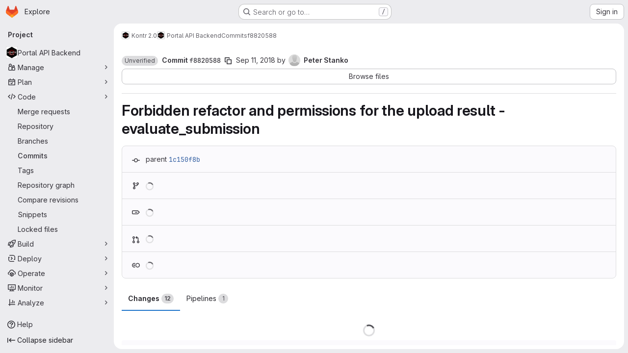

--- FILE ---
content_type: application/javascript
request_url: https://gitlab.fi.muni.cz/assets/webpack/commons-pages.groups.wikis.diff-pages.projects.commit.show-pages.projects.compare.show-pages.project-b072978a.2e8a2dba.chunk.js
body_size: 8005
content:
(this.webpackJsonp=this.webpackJsonp||[]).push([["commons-pages.groups.wikis.diff-pages.projects.commit.show-pages.projects.compare.show-pages.project-b072978a"],{"9Y+0":function(e,t,i){"use strict";i.d(t,"a",(function(){return C}));i("byxs");var n=i("ewH8"),s=(i("UezY"),i("z6RN"),i("hG7+"),i("3UXl"),i("iyoE"),i("2TqH")),o=i("d85j"),a=i("1I5c"),r=i("dIEn"),l=i("PxiM"),d=i.n(l),c=i("/lV4");const h={messageAdditionsDeletions:Object(c.i)("Diffs|with %{additions} and %{deletions}"),noFilesFound:Object(c.a)("No files found."),noFileNameAvailable:Object(c.i)("Diffs|No file name available"),searchFiles:Object(c.a)("Search files")},u={success:"gl-text-success",danger:"gl-text-danger"};var f={i18n:h,components:{GlDisclosureDropdown:s.a,GlIcon:o.a,GlSearchBoxByType:a.a,GlSprintf:r.a},props:{changed:{type:Number,required:!0},added:{type:Number,required:!0},deleted:{type:Number,required:!0},files:{type:Array,required:!0}},data:()=>({search:""}),computed:{filteredFiles(){return this.search.length>0?d.a.filter(this.files,this.search,{key:"name"}):this.files},dropdownItems(){var e=this;return this.filteredFiles.map((function(t){return{...t,text:t.name||e.$options.i18n.noFileNameAvailable,iconColor:u[t.iconColor]}}))},messageChanged(){return Object(c.j)(Object(c.h)("Diffs|Showing %{dropdownStart}%{count} changed file%{dropdownEnd}","Diffs|Showing %{dropdownStart}%{count} changed files%{dropdownEnd}",this.changed),{count:this.changed})}},methods:{focusInput(){this.$refs.search.focusInput()},focusFirstItem(){this.filteredFiles.length&&this.$el.querySelector(".gl-new-dropdown-item:first-child").focus()},additionsText(e=this.added){return Object(c.h)("Diffs|%d addition","Diffs|%d additions",e)},deletionsText(e=this.deleted){return Object(c.h)("Diffs|%d deletion","Diffs|%d deletions",e)}}},g=i("LPAU"),m=i.n(g),p=i("ionE"),w=i.n(p),v={insert:"head",singleton:!1},b=(m()(w.a,v),w.a.locals,i("tBpV")),y=Object(b.a)(f,(function(){var e=this,t=e._self._c;return t("div",[t("gl-sprintf",{attrs:{message:e.messageChanged},scopedSlots:e._u([{key:"dropdown",fn:function({content:i}){return[t("gl-disclosure-dropdown",{staticClass:"gl-align-baseline",attrs:{"toggle-text":i,items:e.dropdownItems,category:"tertiary",variant:"confirm","data-testid":"diff-stats-dropdown","toggle-class":"!gl-px-0 !gl-font-bold","fluid-width":""},on:{shown:e.focusInput},scopedSlots:e._u([{key:"header",fn:function(){return[t("gl-search-box-by-type",{ref:"search",staticClass:"gl-mx-3 gl-my-4",attrs:{placeholder:e.$options.i18n.searchFiles},on:{keydown:function(t){return!t.type.indexOf("key")&&e._k(t.keyCode,"down",40,t.key,["Down","ArrowDown"])?null:e.focusFirstItem.apply(null,arguments)}},model:{value:e.search,callback:function(t){e.search="string"==typeof t?t.trim():t},expression:"search"}}),e._v(" "),e.filteredFiles.length?e._e():t("span",{staticClass:"gl-mx-3"},[e._v("\n            "+e._s(e.$options.i18n.noFilesFound)+"\n          ")])]},proxy:!0},{key:"list-item",fn:function({item:i}){return[t("div",{staticClass:"gl-flex gl-items-center gl-gap-3 gl-overflow-hidden"},[t("gl-icon",{staticClass:"gl-shrink-0",class:i.iconColor,attrs:{name:i.icon}}),e._v(" "),t("div",{staticClass:"gl-grow gl-overflow-hidden"},[t("div",{staticClass:"gl-flex"},[t("span",{staticClass:"gl-mr-3 gl-grow gl-font-bold",class:i.name?"gl-truncate":"gl-italic gl-text-subtle"},[e._v(e._s(i.text))]),e._v(" "),t("span",{staticClass:"gl-ml-auto gl-whitespace-nowrap",attrs:{"aria-hidden":"true"}},[t("span",{staticClass:"gl-text-success"},[e._v("+"+e._s(i.added))]),e._v(" "),t("span",{staticClass:"gl-text-danger"},[e._v("-"+e._s(i.removed))])]),e._v(" "),t("span",{staticClass:"gl-sr-only"},[e._v(e._s(e.additionsText(i.added))+", "+e._s(e.deletionsText(i.removed)))])]),e._v(" "),t("div",{staticClass:"gl-overflow-hidden gl-text-ellipsis gl-text-subtle"},[e._v("\n                "+e._s(i.path)+"\n              ")])])],1)]}}],null,!0)})]}}])}),e._v(" "),t("span",{staticClass:"diff-stats-additions-deletions-expanded",attrs:{"data-testid":"diff-stats-additions-deletions-expanded"}},[t("gl-sprintf",{attrs:{message:e.$options.i18n.messageAdditionsDeletions},scopedSlots:e._u([{key:"additions",fn:function(){return[t("span",{staticClass:"gl-font-bold gl-text-success"},[e._v(e._s(e.additionsText()))])]},proxy:!0},{key:"deletions",fn:function(){return[t("span",{staticClass:"gl-font-bold gl-text-danger"},[e._v(e._s(e.deletionsText()))])]},proxy:!0}])})],1)],1)}),[],!1,null,"156e85aa",null).exports;const C=function(){const e=document.querySelector(".js-diff-stats-dropdown");if(!e)return!1;const{changed:t,added:i,deleted:s,files:o}=e.dataset;return new n.default({el:e,render:function(e){return e(y,{props:{changed:parseInt(t,10),added:parseInt(i,10),deleted:parseInt(s,10),files:JSON.parse(o)}})}})}},DN5t:function(e,t,i){"use strict";i.d(t,"a",(function(){return q}));var n=i("2FGo"),s=i.n(n),o=(i("RFHG"),i("z6RN"),i("xuo1"),i("3UXl"),i("iyoE"),i("56A2"),i("PB99"),i("eP6E"),i("lFMf"),i("gOHk"),i("c9hT"),i("B++/"),i("47t/"),i("EmJ/")),a=i.n(o),r=i("jlnU"),l=i("2ibD"),d=i("/lV4"),c=i("NmEs");var h={init(e){var t=this;this.userCanCreateNote||(this.userCanCreateNote=""===e.closest(".files").data("canCreateNote")),this.isParallelView="parallel"===Object(c.k)("diff_view"),this.userCanCreateNote&&e.on("mouseover",".diff-line-num, .line_content",(function(e){return t.showButton(t.isParallelView,e)})).on("mouseleave",".diff-line-num, .line_content",(function(e){return t.hideButton(t.isParallelView,e)}))},showButton(e,t){const i=this.getButtonParent(t.currentTarget,e);this.validateButtonParent(i)&&(i.classList.add("is-over"),i.nextElementSibling.classList.add("is-over"))},hideButton(e,t){const i=this.getButtonParent(t.currentTarget,e);i.classList.remove("is-over"),i.nextElementSibling.classList.remove("is-over")},getButtonParent(e,t){if(t){if(!e.classList.contains("diff-line-num"))return e.previousElementSibling}else if(!e.classList.contains("old_line"))return e.parentNode.querySelector(".old_line");return e},validateButtonParent:e=>!(e.classList.contains("empty-cell")||e.classList.contains("js-unfold")||e.classList.contains("no-comment-btn")||e.parentNode.classList.contains("diff-expanded"))};i("UezY"),i("hG7+");function u(e,t,i){return(t=function(e){var t=function(e,t){if("object"!=typeof e||!e)return e;var i=e[Symbol.toPrimitive];if(void 0!==i){var n=i.call(e,t||"default");if("object"!=typeof n)return n;throw new TypeError("@@toPrimitive must return a primitive value.")}return("string"===t?String:Number)(e)}(e,"string");return"symbol"==typeof t?t:t+""}(t))in e?Object.defineProperty(e,t,{value:i,enumerable:!0,configurable:!0,writable:!0}):e[t]=i,e}const f=["two-up","swipe"];class g{constructor(e){var t=this;u(this,"views",{"two-up":function(){var e=this;return a()(".two-up.view .wrap",this.file).each((function(t,i){return a()("img",i).each((function(){if(a()(this).width()>450)return a()(this).width(450)})),e.requestImageInfo(a()("img",i),(function(e,t){return a()(".image-info .meta-width",i).text(e+"px"),a()(".image-info .meta-height",i).text(t+"px"),a()(".image-info",i).removeClass("gl-hidden")}))}))},swipe(){var e=this;let t=0,i=0;return a()(".swipe.view",this.file).each((function(n,s){const o=g.prepareFrames(s);[t,i]=o;const r=a()(".swipe-frame",s),l=a()(".swipe-wrap",s),d=a()(".swipe-bar",s);r.css({width:t+16,height:i+28}),l.css({width:t+1,height:i+2}),d.css({left:1});const c=parseInt(l.css("right").replace("px",""),10);e.initDraggable(d,c,(function(e,i){i>0&&i<r.width()-2*c&&(l.width(t+1-i),d.css("left",i))}))}))},"onion-skin":function(){var e=this;let t,i;i=0,t=0;const n=a()(".drag-track",this.file).width()-a()(".dragger",this.file).width();return a()(".onion-skin.view",this.file).each((function(s,o){const r=g.prepareFrames(o);[i,t]=r;const l=a()(".onion-skin-frame",o),d=a()(".frame.added",o),c=a()(".drag-track",o),h=a()(".dragger",c);l.css({width:i+16,height:t+28}),a()(".swipe-wrap",o).css({width:i+1,height:t+2}),h.css({left:n}),d.css("opacity",1);const u=parseInt(d.css("right").replace("px",""),10);e.initDraggable(h,u,(function(e,t){const i=t/n;i>=0&&i<=1&&(h.css("left",t),d.css("opacity",i))}))}))}}),this.file=e,this.requestImageInfo(a()(".two-up.view .frame.deleted img",this.file),(function(){return t.requestImageInfo(a()(".two-up.view .frame.added img",t.file),(function(){t.initViewModes(),t.initView("two-up")}))}))}initViewModes(){var e=this;const t=f[0];return a()(".view-modes",this.file).removeClass("gl-hidden"),a()(".view-modes-menu",this.file).on("click","li",(function(t){if(!a()(t.currentTarget).hasClass("active"))return e.activateViewMode(t.currentTarget.className)})),this.activateViewMode(t)}activateViewMode(e){return a()(".view-modes-menu li",this.file).removeClass("active").filter("."+e).addClass("active"),a()(`.view:visible:not(.${e})`,this.file).addClass("gl-hidden"),a()(".view."+e,this.file).removeClass("gl-hidden"),this.initView(e)}initView(e){return this.views[e].call(this)}initDraggable(e,t,i){let n=!1;const s=a()("body"),o=e.parent(),r=function(){n=!0,s.css("user-select","none")},l=function(){n=!1,s.css("user-select","")},d=function(e){const s=(e.pageX||e.touches[0].pageX)-(o.offset().left+t);n&&i(e,s)};e.off("mousedown").off("touchstart").on("mousedown",r).on("touchstart",r),s.off("mouseup").off("mousemove").off("touchend").off("touchmove").on("mouseup",l).on("touchend",l).on("mousemove",d).on("touchmove",d)}static prepareFrames(e){let t=0,i=0;return a()(".frame",e).each((function(e,n){const s=a()(n).width(),o=a()(n).height();return t=s>t?s:t,i=o>i?o:i})).css({width:t,height:i}),[t,i]}requestImageInfo(e,t){var i=this;const n=e.get(0);if(n)return n.complete?t.call(this,n.naturalWidth,n.naturalHeight):e.on("load",(function(){return t.call(i,n.naturalWidth,n.naturalHeight)}))}}i("ZzK0"),i("BzOf"),i("v2fZ");function m(e,{x:t,y:i},n=[]){const s=document.createElement("button");return n.concat(["js-image-badge"]).forEach((function(e){return s.classList.add(e)})),s.setAttribute("type","button"),s.setAttribute("disabled",!0),s.dataset.noteId=e,s.style.left=t+"px",s.style.top=i+"px",s}function p(e,{x:t,y:i}){const n=document.createElement("button");n.classList.add("gl-border-0"),n.classList.add("gl-bg-transparent"),n.classList.add("comment-indicator"),n.setAttribute("type","button"),n.style.left=t+"px",n.style.top=i+"px",n.innerHTML=Object(c.S)("image-comment-dark"),e.appendChild(n)}i("byxs");const w={x:0,y:0,width:0,height:0};class v{constructor(e){const{noteId:t,discussionId:i}=e;this.actual=e.actual||w,this.browser=e.browser||w,this.noteId=t,this.discussionId=i,e.imageEl&&!e.browser&&(this.browser=b.resizeCoordinatesToImageElement(e.imageEl,this.actual))}}var b={addCommentIndicator:p,removeCommentIndicator:function(e){const t=e.querySelector(".comment-indicator"),i=e.querySelector("img"),n=Boolean(t);let s={};return n&&(s={x:parseInt(t.style.left,10),y:parseInt(t.style.top,10),image:{width:i.width,height:i.height}},t.remove()),{...s,removed:n}},showCommentIndicator:function(e,t){const{x:i,y:n}=t,s=e.querySelector(".comment-indicator");s?(s.style.left=i+"px",s.style.top=n+"px"):p(e,t)},commentIndicatorOnClick:function(e){e.stopPropagation(),e.currentTarget.closest(".diff-viewer").querySelector(".note-container .note-textarea").focus()},addImageBadge:function(e,{coordinate:t,badgeText:i,noteId:n}){const s=m(n,t,["gl-flex","gl-items-center","gl-justify-center","gl-text-sm","design-note-pin","on-image","gl-absolute"]);s.textContent=i,e.appendChild(s)},addImageCommentBadge:function(e,{coordinate:t,noteId:i}){const n=m(i,t,["image-comment-badge"]);n.innerHTML=Object(c.S)("image-comment-dark"),e.appendChild(n)},addAvatarBadge:function(e,t){const{noteId:i,badgeNumber:n}=t.detail,s=e.querySelector(`#${i} .design-note-pin`);s.textContent=n,s.classList.remove("hidden")},setPositionDataAttribute:function(e,t){const{x:i,y:n,width:s,height:o}=t,{position:a}=e.dataset,r={...JSON.parse(a),x:i,y:n,width:s,height:o};e.dataset.position=JSON.stringify(r)},updateDiscussionAvatarBadgeNumber:function(e,t){e.querySelector(".image-diff-avatar-link .design-note-pin").textContent=t},updateDiscussionBadgeNumber:function(e,t){e.querySelector(".design-note-pin").textContent=t},toggleCollapsed:function(e){const t=e.currentTarget.closest(".discussion-notes"),i=t.querySelector(".discussion-form"),n=t.classList.contains("collapsed");n?t.classList.remove("collapsed"):t.classList.add("collapsed"),i&&!n?i.style.display="none":i&&n&&(i.style.display="block")},resizeCoordinatesToImageElement:function(e,t){const{x:i,y:n,width:s,height:o}=t,a=e.width,r=e.height,l=a/s,d=r/o;return{x:Math.round(i*l),y:Math.round(n*d),width:a,height:r}},generateBadgeFromDiscussionDOM:function(e,t){const i=JSON.parse(t.dataset.position),n=t.querySelector(".note");return new v({actual:i,imageEl:e.querySelector("img"),noteId:n.id,discussionId:t.dataset.discussionId})},getTargetSelection:function(e){const t=e.currentTarget.querySelector("img"),i=e.offsetX,n=e.offsetY,{width:s,height:o}=t,a=t.naturalWidth,r=t.naturalHeight,l=a/s,d=r/o,c=Math.max(0,i)&&Math.min(i,s),h=Math.max(0,n)&&Math.min(n,o);return{browser:{x:c,y:h,width:s,height:o},actual:{x:Math.round(c*l),y:Math.round(h*d),width:a,height:r}}}};class y{constructor(e,t){this.el=e,this.canCreateNote=Boolean(t&&t.canCreateNote),this.renderCommentBadge=Boolean(t&&t.renderCommentBadge),this.$noteContainer=a()(".note-container",this.el),this.imageBadges=[]}init(){this.imageFrameEl=this.el.querySelector(".diff-file .js-image-frame"),this.imageEl=this.imageFrameEl.querySelector("img"),this.bindEvents()}bindEvents(){var e;this.imageClickedWrapper=this.imageClicked.bind(this),this.imageBlurredWrapper=b.removeCommentIndicator.bind(null,this.imageFrameEl),this.addBadgeWrapper=this.addBadge.bind(this),this.removeBadgeWrapper=this.removeBadge.bind(this),this.renderBadgesWrapper=this.renderBadges.bind(this),(e=this.imageEl).complete&&0!==e.naturalHeight?this.renderBadges():this.imageEl.addEventListener("load",this.renderBadgesWrapper),this.$noteContainer.on("click",".js-diff-notes-toggle",b.toggleCollapsed),a()(this.el).on("click",".comment-indicator",b.commentIndicatorOnClick),this.canCreateNote&&(this.el.addEventListener("click.imageDiff",this.imageClickedWrapper),this.el.addEventListener("blur.imageDiff",this.imageBlurredWrapper),this.el.addEventListener("addBadge.imageDiff",this.addBadgeWrapper),this.el.addEventListener("removeBadge.imageDiff",this.removeBadgeWrapper))}imageClicked(e){const t=e.detail,i=b.getTargetSelection(t),n=t.currentTarget;b.setPositionDataAttribute(n,i.actual),b.showCommentIndicator(this.imageFrameEl,i.browser)}renderBadges(){[...this.el.querySelectorAll(".note-container .discussion-notes .notes")].forEach(this.renderBadge.bind(this))}renderBadge(e,t){const i=b.generateBadgeFromDiscussionDOM(this.imageFrameEl,e);this.imageBadges.push(i);const n={coordinate:i.browser,noteId:i.noteId};if(this.renderCommentBadge)b.addImageCommentBadge(this.imageFrameEl,n);else{const e={...n,badgeText:t+1};b.addImageBadge(this.imageFrameEl,e)}}addBadge(e){const{x:t,y:i,width:n,height:s,noteId:o,discussionId:a}=e.detail,r=this.imageBadges.length+1,l=new v({actual:{x:t,y:i,width:n,height:s},imageEl:this.imageFrameEl.querySelector("img"),noteId:o,discussionId:a});this.imageBadges.push(l),b.addImageBadge(this.imageFrameEl,{coordinate:l.browser,badgeText:r,noteId:o}),b.addAvatarBadge(this.el,{detail:{noteId:o,badgeNumber:r}});const d=this.el.querySelector("#discussion_"+a);b.updateDiscussionBadgeNumber(d,r)}removeBadge(e){var t=this;const{badgeNumber:i}=e.detail,n=i-1,s=this.imageFrameEl.querySelectorAll(".design-note-pin");this.imageBadges.length!==i&&this.imageBadges.forEach((function(e,i){if(i>n){const{discussionId:n}=e,o=i,a=t.el.querySelector("#discussion_"+n);s[i].textContent=o,b.updateDiscussionBadgeNumber(a,o),b.updateDiscussionAvatarBadgeNumber(a,o)}})),this.imageBadges.splice(n,1);s[n].remove()}}const C={TWO_UP:"TWO_UP",SWIPE:"SWIPE",ONION_SKIN:"ONION_SKIN"};class I extends y{init(e=C.TWO_UP){this.imageFrameEls={[C.TWO_UP]:this.el.querySelector(".two-up .js-image-frame"),[C.SWIPE]:this.el.querySelector(".swipe .js-image-frame"),[C.ONION_SKIN]:this.el.querySelector(".onion-skin .js-image-frame")};const t=this.el.querySelector(".view-modes-menu");this.viewModesEls={[C.TWO_UP]:t.querySelector(".two-up"),[C.SWIPE]:t.querySelector(".swipe"),[C.ONION_SKIN]:t.querySelector(".onion-skin")},this.currentView=e,this.generateImageEls(),this.bindEvents()}generateImageEls(){var e=this;this.imageEls={};Object.getOwnPropertyNames(C).forEach((function(t){e.imageEls[t]=e.imageFrameEls[t].querySelector("img")}))}bindEvents(){super.bindEvents(),this.changeToViewTwoUp=this.changeView.bind(this,C.TWO_UP),this.changeToViewSwipe=this.changeView.bind(this,C.SWIPE),this.changeToViewOnionSkin=this.changeView.bind(this,C.ONION_SKIN),this.viewModesEls[C.TWO_UP].addEventListener("click",this.changeToViewTwoUp),this.viewModesEls[C.SWIPE].addEventListener("click",this.changeToViewSwipe),this.viewModesEls[C.ONION_SKIN].addEventListener("click",this.changeToViewOnionSkin)}get imageEl(){return this.imageEls[this.currentView]}get imageFrameEl(){return this.imageFrameEls[this.currentView]}changeView(e){if(t=e,!Boolean(Object.getOwnPropertyNames(C).find((function(e){return e===t}))))return;var t;const i=b.removeCommentIndicator(this.imageFrameEl);this.currentView=e;[...this.imageFrameEl.querySelectorAll(".design-note-pin")].map((function(e){return e.remove()})),this.imageBadges=[],setTimeout(this.renderNewView.bind(this,i),250)}renderNewView(e){if(this.renderBadges(),e.removed){const t=b.resizeCoordinatesToImageElement(this.imageEl,{x:e.x,y:e.y,width:e.image.width,height:e.image.height});b.showCommentIndicator(this.imageFrameEl,t)}}}var x={initImageDiff:function(e,t,i){const n={canCreateNote:t,renderCommentBadge:i};let s;return new g(e),e.querySelector(".diff-file .js-single-image")?(s=new y(e,n),s.init()):e.querySelector(".diff-file .js-replaced-image")&&(s=new I(e,n),s.init()),s}},E=i("3twG"),S=i("CbCZ"),O=i("as/T"),B=i("mbhb"),D=i("FYnm");const k='<div class="diff-content"></div>',N=Object(O.a)().outerHTML,T=`<div class="nothing-here-block">${Object(c.S)("warning-solid","s16")} Could not load diff</div>`,j=Object(B.a)(S.a,{class:"click-to-expand",props:{variant:"link"}},Object(d.a)("Click to expand it.")).outerHTML,F=`<div class="nothing-here-block diff-collapsed">${Object(d.a)("This diff is collapsed.")} ${j}</div>`;class _{constructor(e){var t=this;this.file=e,this.toggleDiff=this.toggleDiff.bind(this),this.content=a()(".diff-content",this.file),this.$chevronRightIcon=a()(".diff-toggle-caret .chevron-right",this.file),this.$chevronDownIcon=a()(".diff-toggle-caret .chevron-down",this.file),this.diffForPath=this.content.find("div:not(.note-text)[data-diff-for-path]").data("diffForPath"),this.isOpen=!this.diffForPath,this.diffForPath?(this.collapsedContent=this.content,this.loadingContent=a()(k).addClass("loading").html(N).hide(),this.content=null,this.collapsedContent.after(this.loadingContent),this.$chevronRightIcon.removeClass("gl-hidden")):(this.collapsedContent=a()(k).html(F).hide(),this.content.after(this.collapsedContent),this.$chevronDownIcon.removeClass("gl-hidden")),a()(".js-file-title",this.file).on("click",(function(e){t.toggleDiff(a()(e.target))})),a()(".click-to-expand",this.file).on("click",(function(e){t.toggleDiff(a()(e.currentTarget))}))}toggleDiff(e,t){if(e.hasClass("js-file-title")||e.hasClass("click-to-expand")||!(!e.closest(".diff-toggle-caret").length>0))if(this.isOpen=!this.isOpen,this.isOpen||this.hasError){if(!this.content)return this.$chevronDownIcon.removeClass("gl-hidden"),this.$chevronRightIcon.addClass("gl-hidden"),this.getContentHTML(t);this.collapsedContent.hide(),this.content.show(),this.$chevronDownIcon.removeClass("gl-hidden"),this.$chevronRightIcon.addClass("gl-hidden")}else this.content.hide(),this.$chevronRightIcon.removeClass("gl-hidden"),this.$chevronDownIcon.addClass("gl-hidden"),this.collapsedContent.show()}getContentHTML(e){var t=this;return this.collapsedContent.hide(),this.loadingContent.show(),l.a.get(this.diffForPath).then((function({data:i}){t.loadingContent.hide(),i.html?(t.content=a()(i.html),Object(D.a)(t.content)):(t.hasError=!0,t.content=a()(T)),t.collapsedContent.after(t.content);const n=a()(t.file);h.init(n);const s=n.closest(".files").is("[data-can-create-note]");x.initImageDiff(n[0],s),e&&e()})).catch((function(){Object(r.createAlert)({message:Object(d.a)("An error occurred while retrieving diff")})}))}}function L(e,t,i){return(t=function(e){var t=function(e,t){if("object"!=typeof e||!e)return e;var i=e[Symbol.toPrimitive];if(void 0!==i){var n=i.call(e,t||"default");if("object"!=typeof n)return n;throw new TypeError("@@toPrimitive must return a primitive value.")}return("string"===t?String:Number)(e)}(e,"string");return"symbol"==typeof t?t:t+""}(t))in e?Object.defineProperty(e,t,{value:i,enumerable:!0,configurable:!0,writable:!0}):e[t]=i,e}let P=!1;class q{constructor({mergeRequestEventHub:e}={}){var t=this;L(this,"formatElementToObject",(function(e){return{[e.attributes["data-file-hash"].value]:{[e.attributes["data-diff-toggle-entity"].value]:e}}})),L(this,"elementsForRenderedDiff",(function(){const e=a()("[data-diff-toggle-entity]");if(0===e.length)return{};const i=t;return e.toArray().map(i.formatElementToObject).reduce(s.a)})),L(this,"showRawViewer",(function(e,t){void 0!==t&&(t.rawButton.classList.add("selected"),t.renderedButton.classList.remove("selected"),t.renderedViewer.classList.add("hidden"),t.rawViewer.classList.remove("hidden"))})),L(this,"showRenderedViewer",(function(e,t){void 0!==t&&(t.rawButton.classList.remove("selected"),t.rawViewer.classList.add("hidden"),t.renderedButton.classList.add("selected"),t.renderedViewer.classList.remove("hidden"))}));const i=a()(".files .diff-file");e&&(this.mrHub=e),i.each((function(e,t){a.a.data(t,"singleFileDiff")||a.a.data(t,"singleFileDiff",new _(t))}));const n=document.getElementById("diffs");(!n||n&&n.dataset&&""!==n.dataset.isLocked)&&h.init(i);const o=a()(".files").first().get(0),r=o&&Object.prototype.hasOwnProperty.call(o.dataset,"canCreateNote");i.each((function(e,t){return x.initImageDiff(t,r)})),P||(a()(document).on("click",".js-unfold",this.handleClickUnfold.bind(this)).on("click",".diff-line-num a",this.handleClickLineNum.bind(this)).on("mousedown","td.line_content.parallel",this.handleParallelLineDown.bind(this)).on("click",".inline-parallel-buttons a",(function(e){return t.viewTypeSwitch(e)})),P=!0),Object(E.r)()&&this.highlightSelectedLine(),this.openAnchoredDiff(),this.prepareRenderedDiff()}handleClickUnfold(e){const t=a()(e.target),[i,n]=this.lineNumbers(t.parent()),s=n-i,o=t.hasClass("js-unfold-bottom");let c,h,u=!0;if(o){const e=n+1;c=e,h=e+20}else{const e=n-1;c=e-20,h=e;const i=this.lineNumbers(t.parent().prev())[1];c<=i+1&&(c=i+1,u=!1)}const f=t.parents(".diff-file"),g=f.data("blobDiffPath"),m={since:c,to:h,bottom:o,offset:s,unfold:u,view:f.data("view")};l.a.get(g,{params:m}).then((function({data:e}){return t.parent().replaceWith(e)})).catch((function(){return Object(r.createAlert)({message:Object(d.a)("An error occurred while loading diff")})}))}openAnchoredDiff(e){var t=this;const i=Object(E.r)(),n=i&&i.split("_")[0];if(!n)return;const s=a()("#"+n).closest(".diff-file");if(a()(".nothing-here-block:visible",s).length){const i=a()(".js-file-title, .click-to-expand",s);s.data("singleFileDiff").toggleDiff(i,(function(){t.highlightSelectedLine(),t.prepareRenderedDiff(),e&&e()}))}else e&&e()}handleClickLineNum(e){const t=a()(e.currentTarget).attr("href");e.preventDefault(),window.history.pushState?window.history.pushState(null,null,t):window.location.hash=t,this.highlightSelectedLine()}handleParallelLineDown(e){const t=a()(e.currentTarget),i=t.closest("table");i.removeClass("left-side-selected right-side-selected");const n=["left-side","right-side"].filter((function(e){return t.hasClass(e)}))[0];n&&i.addClass(n+"-selected")}diffViewType(){return a()(".inline-parallel-buttons a.active").data("viewType")}viewTypeSwitch(e){const t=e.originalEvent,i=new URL(e.currentTarget.getAttribute("href"),document.location.href);this.mrHub&&(t.preventDefault(),t.stopPropagation(),i.pathname=i.pathname+".json",this.mrHub.$emit("diff:switch-view-type",{source:i.toString()}))}lineNumbers(e){const t=e.find(".diff-line-num").toArray();return 2!==t.length?[0,0]:t.map((function(e){return parseInt(a()(e).data("linenumber"),10)||0}))}highlightSelectedLine(){const e=Object(E.r)(),t=a()(".diff-file");t.find(".hll").removeClass("hll"),e&&t.find(`tr#${e}:not(.match) td, td#${e}, td[data-line-code="${e}"]`).addClass("hll")}prepareRenderedDiff(){const e=this.elementsForRenderedDiff(),t=this;for(const[i,n]of Object.entries(e))n.rawButton.onclick=function(){t.showRawViewer(i,t.elementsForRenderedDiff()[i])},n.renderedButton.onclick=function(){t.showRenderedViewer(i,t.elementsForRenderedDiff()[i])},t.showRenderedViewer(i,n)}}},ionE:function(e,t,i){(e.exports=i("VNgF")(!1)).push([e.i,"\n/* TODO: Use max-height prop when gitlab-ui got updated.\nSee https://gitlab.com/gitlab-org/gitlab-services/design.gitlab.com/-/issues/2472 */\n[data-v-156e85aa] .gl-new-dropdown-inner {\n  max-height: 310px;\n}\n",""])}}]);
//# sourceMappingURL=commons-pages.groups.wikis.diff-pages.projects.commit.show-pages.projects.compare.show-pages.project-b072978a.2e8a2dba.chunk.js.map